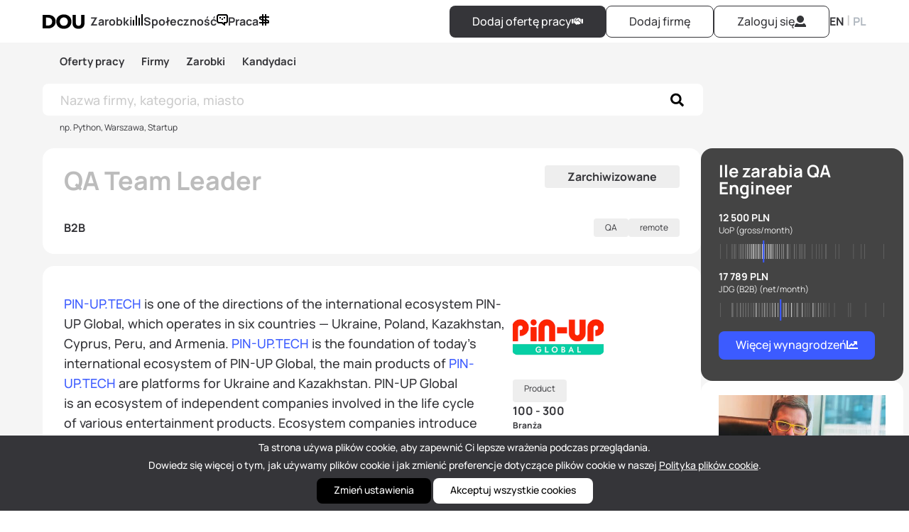

--- FILE ---
content_type: text/html; charset=utf-8
request_url: https://dou.eu/jobs/1722420948e3
body_size: 11059
content:
<!DOCTYPE html>
<html lang="pl">
  <head>
    <title>QA Team Leader │ DOU</title>

  <meta name="description" content="PIN-UP.TECH is one of the directions of the international ecosystem PIN-UP Global, which operates in six countries — Ukraine, Poland, Kaz..." />

<meta charset="utf-8" />
<meta name="viewport" content="width=device-width,initial-scale=1">
<meta name="csrf-param" content="authenticity_token" />
<meta name="csrf-token" content="zdaCiaB5F30cSimqbYkXLgrtX_oAfVoTSNsKERidhh5qBe1jLIvM82pETyzI3CMrlAZgFEB9-Y7QW4Cma5-erw" />


  <!-- Google Tag Manager -->
  <script>(function(w,d,s,l,i){w[l]=w[l]||[];w[l].push({'gtm.start':
          new Date().getTime(),event:'gtm.js'});var f=d.getElementsByTagName(s)[0],
      j=d.createElement(s),dl=l!='dataLayer'?'&l='+l:'';j.async=true;j.src=
      'https://www.googletagmanager.com/gtm.js?id='+i+dl;f.parentNode.insertBefore(j,f);
  })(window,document,'script','dataLayer','GTM-TKVXPTH');</script>
  <!-- End Google Tag Manager -->


<!-- JS ahrefs analytics -->
<script src="https://analytics.ahrefs.com/analytics.js" data-key="C60raFQRgiY1pDF8oxHKDQ" async></script>

<!-- JS cookies library -->
<script src="https://cdnjs.cloudflare.com/ajax/libs/js-cookie/3.0.5/js.cookie.min.js" async></script>

<script type="importmap" data-turbo-track="reload">{
  "imports": {
    "application": "https://dou.eu/assets/application-99d0be07e7ee6c6f4a605936c9b44148dcb5cf19555a7c6aef5a9a5d11081787.js",
    "@hotwired/turbo-rails": "https://dou.eu/assets/turbo.min-a4238c28b04b2432b8c6f1174d3d9c4a8bb796fd9380ef495c22f72d19c71c7d.js",
    "@hotwired/stimulus": "https://dou.eu/assets/stimulus.min-665354d402c32fba245f2ab1bd13674ebcb9686b8814d49854f44f75e1696073.js",
    "@hotwired/stimulus-loading": "https://dou.eu/assets/stimulus-loading-3576ce92b149ad5d6959438c6f291e2426c86df3b874c525b30faad51b0d96b3.js",
    "stimulus-read-more": "https://ga.jspm.io/npm:stimulus-read-more@3.0.0/dist/stimulus-read-more.es.js",
    "stimulus-clipboard": "https://ga.jspm.io/npm:stimulus-clipboard@3.3.0/dist/stimulus-clipboard.mjs",
    "chartkick": "https://ga.jspm.io/npm:chartkick@5.0.1/dist/chartkick.esm.js",
    "Chart": "https://dou.eu/assets/Chart.bundle-f9da773cb982870fc03e616b7bcbfcc56462d3b0188cd9e441f8d8398c7e9482.js",
    "@editorjs/editorjs": "https://ga.jspm.io/npm:@editorjs/editorjs@2.30.7/dist/editorjs.mjs",
    "@editorjs/header": "https://ga.jspm.io/npm:@editorjs/header@2.8.8/dist/header.mjs",
    "@editorjs/code": "https://ga.jspm.io/npm:@editorjs/code@2.9.3/dist/code.mjs",
    "@editorjs/list": "https://ga.jspm.io/npm:@editorjs/list@2.0.2/dist/editorjs-list.mjs",
    "@editorjs/quote": "https://ga.jspm.io/npm:@editorjs/quote@2.7.6/dist/quote.mjs",
    "@editorjs/raw": "https://ga.jspm.io/npm:@editorjs/raw@2.5.1/dist/raw.mjs",
    "@editorjs/image": "https://ga.jspm.io/npm:@editorjs/image@2.10.1/dist/image.mjs",
    "@editorjs/inline-code": "https://ga.jspm.io/npm:@editorjs/inline-code@1.5.1/dist/inline-code.mjs",
    "editorjs-paragraph-with-alignment": "https://ga.jspm.io/npm:editorjs-paragraph-with-alignment@3.0.0/dist/bundle.js",
    "@yaireo/tagify": "https://ga.jspm.io/npm:@yaireo/tagify@4.17.9/dist/tagify.min.js",
    "@yaireo/dragsort": "https://ga.jspm.io/npm:@yaireo/dragsort@1.3.1/dist/dragsort.js",
    "bugsnag": "https://ga.jspm.io/npm:bugsnag@2.4.3/lib/bugsnag.js",
    "@bugsnag/browser-performance": "https://ga.jspm.io/npm:@bugsnag/browser-performance@2.2.0/dist/index.js",
    "@bugsnag/core-performance": "https://ga.jspm.io/npm:@bugsnag/core-performance@2.2.0/dist/index.js",
    "#lib/fingerprint.js": "https://ga.jspm.io/npm:@bugsnag/cuid@3.0.2/lib/fingerprint.browser.js",
    "@bugsnag/cuid": "https://ga.jspm.io/npm:@bugsnag/cuid@3.0.2/index.js",
    "@bugsnag/delivery-fetch-performance": "https://ga.jspm.io/npm:@bugsnag/delivery-fetch-performance@2.2.0/dist/delivery.js",
    "@bugsnag/request-tracker-performance": "https://ga.jspm.io/npm:@bugsnag/request-tracker-performance@2.2.0/dist/index.js",
    "@bugsnag/js": "https://ga.jspm.io/npm:@bugsnag/js@7.22.4/browser/notifier.js",
    "@bugsnag/browser": "https://ga.jspm.io/npm:@bugsnag/browser@7.22.4/dist/bugsnag.js",
    "controllers/application": "https://dou.eu/assets/controllers/application-368d98631bccbf2349e0d4f8269afb3fe9625118341966de054759d96ea86c7e.js",
    "controllers/attachment_controller": "https://dou.eu/assets/controllers/attachment_controller-4465665c1ff4b15d3e125599b630653630f88bc0f72f508c7e624ce4229eec60.js",
    "controllers/autoclick_controller": "https://dou.eu/assets/controllers/autoclick_controller-d66e3085efe229185ca88794d03a8a220c6e91c7dc33680109b4d6edc5620d34.js",
    "controllers/chat_controller": "https://dou.eu/assets/controllers/chat_controller-e62c268ccb0798fd478c80d01da2c2bbcb96acd9f1f7caab221c4203a516e049.js",
    "controllers/checkout_controller": "https://dou.eu/assets/controllers/checkout_controller-55c6e60e8fcc1c534dded58c929fb3d25fdc697ad0d3e6ec1e6458f756cb21ad.js",
    "controllers/checkout_meetup_controller": "https://dou.eu/assets/controllers/checkout_meetup_controller-e68a58a7133b0e00142dcd316d66b386957f39fc7409b31f06b1c6170b1a7db9.js",
    "controllers/comments_controller": "https://dou.eu/assets/controllers/comments_controller-de81547651944665a9f43199484dd585b543c33b8489f496eb6da971d1e8d178.js",
    "controllers/community_controller": "https://dou.eu/assets/controllers/community_controller-6e1bba70472900ac1c7d7a0cb3bfbdd730681da017e8f5b8f271c8a680cea495.js",
    "controllers/disabled_toggle_controller": "https://dou.eu/assets/controllers/disabled_toggle_controller-1a4f5131415e9d18e67bb47f135c01ad8ed7cc6df5f267571c68c4443498c5bb.js",
    "controllers/editor_controller": "https://dou.eu/assets/controllers/editor_controller-6f983be0f2f92cbac41e00a2a7b0e7672019e284b5ab124fce2b8d6d8a873b5b.js",
    "controllers/flash_controller": "https://dou.eu/assets/controllers/flash_controller-77e73b3345abcc6f7b17fbe7a9e702f0e0d4b568bc3c2ff8c2ff9c6f87f5808a.js",
    "controllers/hello_controller": "https://dou.eu/assets/controllers/hello_controller-549135e8e7c683a538c3d6d517339ba470fcfb79d62f738a0a089ba41851a554.js",
    "controllers": "https://dou.eu/assets/controllers/index-922973a488c913159499ed4b42da4866decd040800f0086389249365fea44698.js",
    "controllers/job_applications_controller": "https://dou.eu/assets/controllers/job_applications_controller-3e19b1e6f3a188d1d763af611ae2e23a103bdfc7350f750541db02551b1c514c.js",
    "controllers/jobs_controller": "https://dou.eu/assets/controllers/jobs_controller-cdb309249510f4c3b613350e68e1a26f8b03aaf0202ae50601626b6884ad4b66.js",
    "controllers/messages_controller": "https://dou.eu/assets/controllers/messages_controller-d6e0c08386461a792f72b88eb6afa86ebdb8650b23a558a667aa1ba20c1856fa.js",
    "controllers/navigation_controller": "https://dou.eu/assets/controllers/navigation_controller-ad5ca8a1d72dde2c95c370d38b135f6bb600c9f9fc7561207a101d9dd358b201.js",
    "controllers/onboarding_modal_controller": "https://dou.eu/assets/controllers/onboarding_modal_controller-ca09c3aa8dfcd2e2376336eb7b0fef1574904500a03cd8302df0a4ea96feb278.js",
    "controllers/open_to_work_users_controller": "https://dou.eu/assets/controllers/open_to_work_users_controller-4ccf81193e36f1689f57d2b6edcb2c07f98078c9aa78c275d31be49f731e545b.js",
    "controllers/open_to_work_users_modal_controller": "https://dou.eu/assets/controllers/open_to_work_users_modal_controller-b48a7e4afa58a48c367900605de6d05b01fefd70651c86055cb7edad8fe36026.js",
    "controllers/preview_image_controller": "https://dou.eu/assets/controllers/preview_image_controller-0e0b54e94f4eba9fdbc1e38a562e31fdcdfb4086ac46fb056cae98d4bc62972c.js",
    "controllers/progress_bar_controller": "https://dou.eu/assets/controllers/progress_bar_controller-934aa2ecc297db90871651fcfcac70428319e797d7e8dbaa58c1660800ce5126.js",
    "controllers/reset_form_controller": "https://dou.eu/assets/controllers/reset_form_controller-6165e867fc9b440cd0eb9bfd27559f41bcd0cc55f1d1c02c59a1dce37080d48e.js",
    "controllers/richtext_controller": "https://dou.eu/assets/controllers/richtext_controller-58b7f4fe36f2717c81f1f13e37a7b9925c967436ac6b77ce1e0debd175a38a5a.js",
    "controllers/scroll_controller": "https://dou.eu/assets/controllers/scroll_controller-477b8d689a96d8931851423c7c854abc263ccccdc682bb6daa98bd5c04c69479.js",
    "controllers/slider_controller": "https://dou.eu/assets/controllers/slider_controller-422b0bd03087eb7498b278d320d69730d121afd35057f8b8da0117b8e57c38da.js",
    "controllers/star_rating_controller": "https://dou.eu/assets/controllers/star_rating_controller-c62679752627b9d3855f32da4f61df08cd67759c185b6cca03d983b1b2763900.js",
    "controllers/tagify_category_controller": "https://dou.eu/assets/controllers/tagify_category_controller-9c333af976c42f3a02490d89a0859865558d22579ae9804d02179efc14908969.js",
    "controllers/tagify_companies_controller": "https://dou.eu/assets/controllers/tagify_companies_controller-840e9d30fc2767a8c731e7af38144dc1d6645cb49f715f603e758ca456243679.js",
    "controllers/tagify_company_controller": "https://dou.eu/assets/controllers/tagify_company_controller-674a74a7402883520566f789b4d4bea095a89d360ca61adc54c7c9ad80f3e8a2.js",
    "controllers/tagify_controller": "https://dou.eu/assets/controllers/tagify_controller-086bfa341104a5ae36a660425ac9499b5e08bf5504b093950f5cc2165c52c2a2.js",
    "controllers/tagify_job_controller": "https://dou.eu/assets/controllers/tagify_job_controller-efc542e8502952d141ffac4045992ac2d561f5ab80b3c5a95cc42072ef30734c.js",
    "controllers/tagify_profile_controller": "https://dou.eu/assets/controllers/tagify_profile_controller-34dc8ac7510b1106d473198236e21ac6d12e54f4399fbba06100a0fff3e0420c.js",
    "controllers/visibility_controller": "https://dou.eu/assets/controllers/visibility_controller-442918603cf5290d2b30eebb7937b188b3c582a5ad230d088f2a886bc61d0c67.js",
    "custom/$": "https://dou.eu/assets/custom/$-004b8c852e3705577f0126b42b412aad74a3af86e00593aa9a0b996332fc4ec4.js",
    "custom/actions": "https://dou.eu/assets/custom/actions-79ddad72b9a4af059f3ca512a67639ef38ffce9943cffd2a8c4a9a8392021ff9.js",
    "custom/cookies_bar": "https://dou.eu/assets/custom/cookies_bar-6f0e02587b733212998da7e9f962cc5cead1be476c9bbeb424f0c2e03961e723.js",
    "custom/flash": "https://dou.eu/assets/custom/flash-f6534b08072484cd92f18d163f749c0d10d6a3774a636605a0f4a6d87163f34f.js",
    "custom/homepage-salary-widget": "https://dou.eu/assets/custom/homepage-salary-widget-28fbfbdd4a9bb1be118dc4e9f7dd7a148218a9168b70aceced62308ace34db28.js",
    "custom/post_charst/2403-hires": "https://dou.eu/assets/custom/post_charst/2403-hires-d672edc874c099d79705e552235d17d936bb95cb9c5b11b80e71ef30d5e61bb5.js",
    "custom/post_charst/dch-salary-companies": "https://dou.eu/assets/custom/post_charst/dch-salary-companies-27134ad3322bd0509c85ae7c39b6d6eff30f5ef707018d038f369c7014b1791f.js",
    "custom/post_charst/dch-salary-epam": "https://dou.eu/assets/custom/post_charst/dch-salary-epam-4e87941651cb43cfb75863fc95be08735d9e97232e1e60ace77c64dcd9f53fdb.js",
    "custom/post_charst/ua-companies": "https://dou.eu/assets/custom/post_charst/ua-companies-3771aecdf027f7e2d86192c3babf0450c2e2014c8d6fd1869ff055ef2a1aeb07.js",
    "custom/salaries-dashboard": "https://dou.eu/assets/custom/salaries-dashboard-24f9a3171ba7ed1d9040738d7bf7334b777697a8c5278ffaf0b74e63f3bbd127.js",
    "custom/scroll_to_position": "https://dou.eu/assets/custom/scroll_to_position-46a755dd41230be4af35389106aa1387ad36bd718a2d95300deaa31f8b562025.js",
    "custom/sticky_job": "https://dou.eu/assets/custom/sticky_job-6f262ebba62e938826eca4223ce19b47391296cb2251bf837303fe24e03b2f14.js",
    "custom/top_banner": "https://dou.eu/assets/custom/top_banner-b4964d68f4d2e140d1c936ae7f15c504c7e37e2a1a654b4cd0d69ca56e86cb46.js"
  }
}</script>
<link rel="modulepreload" href="https://dou.eu/assets/application-99d0be07e7ee6c6f4a605936c9b44148dcb5cf19555a7c6aef5a9a5d11081787.js">
<link rel="modulepreload" href="https://dou.eu/assets/turbo.min-a4238c28b04b2432b8c6f1174d3d9c4a8bb796fd9380ef495c22f72d19c71c7d.js">
<link rel="modulepreload" href="https://dou.eu/assets/stimulus.min-665354d402c32fba245f2ab1bd13674ebcb9686b8814d49854f44f75e1696073.js">
<link rel="modulepreload" href="https://dou.eu/assets/stimulus-loading-3576ce92b149ad5d6959438c6f291e2426c86df3b874c525b30faad51b0d96b3.js">
<script src="https://dou.eu/assets/es-module-shims.min-adfede51f161b4ea6f2317fc682b397adaadc8e9111a8bf7eccc130410af69d4.js" async="async" data-turbo-track="reload"></script>
<script type="module">import "application"</script>

<!-- For custom header tags -->


  <!-- Google index canonical url -->
  <link rel="canonical" href="https://dou.eu/jobs/1722420948e3" />

  <!-- Bugsnag start-->
  <script type="module">
    import BugsnagPerformance from '@bugsnag/browser-performance'
    BugsnagPerformance.start({
      apiKey: '3150df249fc28c8e123fc6b7918af8f9',
      releaseStage: 'production',
    })
  </script>
  <!-- Bugsnag end -->






<link rel="alternate" type="application/rss+xml" title="RSS" href="https://dou.eu/feed" />
<link rel="alternate" type="application/rss+xml" title="RSS" href="https://dou.eu/community/news" />

<link rel="apple-touch-icon" sizes="180x180" href="/apple-touch-icon.png">
<link rel="icon" type="image/png" sizes="32x32" href="/favicon-32x32.png">
<link rel="icon" type="image/png" sizes="16x16" href="/favicon-16x16.png">
<link rel="manifest" href="/site.webmanifest">
<link rel="mask-icon" href="/safari-pinned-tab.svg">
<!-- Facebook Open Graph data -->
<meta property="og:title" content="QA Team Leader │ DOU" />
<meta property="og:type" content="website" />
<meta property="og:url" content="https://dou.eu/jobs/1722420948e3" />
<meta property="og:image" content="https://img.dou.eu/47odps4yaqhnormxo18lr0u2kvmo" />
<meta property="og:image:secure_url" content="https://img.dou.eu/47odps4yaqhnormxo18lr0u2kvmo" />
<meta property="og:description" content="PIN-UP.TECH is one of the directions of the international ecosystem PIN-UP Global, which operates in six countries — Ukraine, Poland, Kaz..." />
<meta property="og:site_name" content="DOU" />
<meta property="fb:app_id" content="1129525334268475"/>
<!-- Twitter Card data -->
<meta name="twitter:card" content="summary_large_image">
<meta name="twitter:site" content="@dou_polska">
<meta name="twitter:title" content="QA Team Leader │ DOU">
<meta name="twitter:description" content="PIN-UP.TECH is one of the directions of the international ecosystem PIN-UP Global, which operates in six countries — Ukraine, Poland, Kaz...">
<meta name="twitter:creator" content="@dou_polska">
<meta name="twitter:image:src" content="https://img.dou.eu/47odps4yaqhnormxo18lr0u2kvmo">


    <link rel="stylesheet" href="https://dou.eu/assets/application-fe6c8b6f4a7c24c38ae1d45a510c49f47e95d1a0bc6502e1898ccd5f251a14c4.css" data-turbo-track="reload" />

    <script type="text/javascript" src="https://d3js.org/d3.v7.min.js"></script>
  </head>

  <body>
    <div class="wrapper test-class">
      
      <div class="nav-wrapper" data-controller="navigation">

  <nav class="default">
    <div class="nav-group">
      <a id="nav-logo" href="/"><img alt="DOU logo" width="59" height="25" src="https://dou.eu/assets/dou-logo_67x23-0202156d07877e3770b5eeecb0ae7f4af5dcd4c9e9e27c3767e534d1a0587724.svg" /></a>

      <a class="mobile-hide new_link bold link_with_icon " data-turbo="false" href="/salaries">
        Zarobki <span class="new_icon dou-icon-stats"></span>
</a>
      <a class="mobile-hide new_link bold link_with_icon " data-turbo="false" href="/community">
        Społeczność <span class="new_icon dou-icon-comment-menu"></span>
</a>
      <a class="mobile-hide new_link bold link_with_icon " data-turbo="false" href="/jobs">
        Praca <span class="new_icon dou-icon-money"></span>
</a>    </div>

    <div class="nav_btn hamburger first-nav-item" data-action="click->navigation#mobileMenuToggle" rel="nofollow"><img width="18" height="16" alt="menu" src="https://dou.eu/assets/hamburger-light-732ad15d90a0d8269ffb81db3ee7fe1c7c53c6e6e4920193ba4fee061dcd5aba.svg" /></div>
    <div id="nav-manage" class="nav-group">
    </div>

    <div class="nav-group">
      <div id="nav-user" class="flexbox">

          <a class="mobile-hide new_button large black" data-turbo="false" rel="nofollow" href="/jobs/add">
            Dodaj ofertę pracy
            <img alt="handshake" width="16" height="16" class="btn-icon" src="https://dou.eu/assets/handshake-96f60060a0364aabec6fff91f989c3f920d2d22a457e4155ac32f016f96ce5a9.svg" />
</a>          <a class="mobile-hide new_button large outline-light" data-turbo="false" rel="nofollow" href="/companies/new">
            Dodaj firmę
</a>

          <a class="desktop-hide new_link bold" rel="nofollow" href="/users/sign_in">
            <img width="16" height="16" alt="user-icon" class="btn-icon" src="https://dou.eu/assets/user-13fa870840b2537d08a4f433873dc5f2945042d0638e193e559b966068b0918e.svg" />
</a>
          <a class="mobile-hide new_button large outline-light" rel="nofollow" href="/users/sign_in">
            Zaloguj się
            <img width="16" height="16" alt="user-icon" class="btn-icon" src="https://dou.eu/assets/user-13fa870840b2537d08a4f433873dc5f2945042d0638e193e559b966068b0918e.svg" />
</a>      </div>
      <div id="nav-locale" class="mobile-hide">
        <a class="new_link bold " data-turbo="false" href="/en/jobs/1722420948e3">EN</a> | <a class="new_link bold active" data-turbo="false" href="/pl/jobs/1722420948e3">PL</a>
      </div>
    </div>
  </nav>

  <div class="hidden" data-navigation-target="profileMenu">


  </div>


  <div class="hidden" data-navigation-target="mobileMenu">
    <div class="mobile-menu-wrapper mobile-menu">
      <div class="menu-close-btn" data-action="click->navigation#mobileMenuToggle">
        <img width="16" height="16" alt="close-icon" class="new_icon" src="https://dou.eu/assets/cross-6e1de5149314dc221d56f543f7097452a66b5070e43ff202ce1587ab57280833.svg" />
      </div>

      <div class="profile-menu-block">
      </div>

      <div class="profile-menu-block">
        <a class="new_link bold link_with_icon " data-turbo="false" href="/salaries">
          Zarobki <span class="new_icon dou-icon-stats"></span>
</a>
        <a class="new_link bold link_with_icon " data-turbo="false" href="/community">
          Społeczność <span class="new_icon dou-icon-comment-menu"></span>
</a>
        <a class="new_link bold link_with_icon " data-turbo="false" href="/jobs">
          Praca <span class="new_icon dou-icon-money"></span>
</a>      </div>

      <div class="menu-buttons">


          <a class="new_button normal black" data-turbo="false" rel="nofollow" href="/jobs/add">
            Dodaj ofertę pracy
            <img alt="handshake" width="16" height="16" class="btn-icon" src="https://dou.eu/assets/handshake-96f60060a0364aabec6fff91f989c3f920d2d22a457e4155ac32f016f96ce5a9.svg" />
</a>          <a class="new_button normal outline-light" data-turbo="false" rel="nofollow" href="/companies/new">
            Dodaj firmę
</a>
        <div id="nav-locale">
          <a class="new_link bold " data-turbo="false" href="/en/jobs/1722420948e3">EN</a> | <a class="new_link bold active" data-turbo="false" href="/pl/jobs/1722420948e3">PL</a>
        </div>
      </div>
    </div>
  </div>

</div>


      
<div class="jobs">
  <div class="jobs__nav">
  <div class="jobs__header">
    <a class="jobs__header__item link_with_icon " href="/jobs">Oferty pracy</a>
    <a class="jobs__header__item link_with_icon " href="/companies">Firmy</a>
    <a class="jobs__header__item" href="/salaries/companies?from=jobs">Zarobki</a>
    <a class="jobs__header__item" href="/open-to-work?from=jobs">Kandydaci</a>

  </div>

    <div class="jobs__search">
      <form data-turbo-frame="jobs_listing" data-turbo-action="replace" action="/jobs" accept-charset="UTF-8" method="get">
        <input class="form-control" placeholder="Nazwa firmy, kategoria, miasto" type="text" name="search" id="search" />
        <button name="button" type="submit" class="nav_btn transparent interface_text nohover"><img width="18" height="20" alt="search-icon" src="https://dou.eu/assets/search-62570f435db981b5aa7329030381f60d4b70003d297ce5bbf6b9b18508db8a1f.svg" /></button>
</form>    </div>
    <div class="search-filter">
      <div class="search-filter__item">
        <div class="search__hint">np. Python, Warszawa, Startup</div>
      </div>
      <div class="search-filter__item">
      </div>
    </div>
</div>


  <div class="jobs--wrapper">
    <div class="jobs--container">
      <div id="flash-messages" data-controller="flash">
</div>


      <div class="company-card" id="job-header">
        <div class="company--header">
          <div class="company--header__item">
            <h1 class="job--title grey-color">QA Team Leader</h1>
            <div class="company--sub-title">
            </div>

          </div>

            <div class="card__btn apply ">Zarchiwizowane</div>
        </div>

        <div class="job--details">
          <div class="flex__row--wrapper">

              <div class="job--details--item job--cities">
                
                
                  B2B
              </div>
          </div>

          <div class="flex__row--wrapper">
            <div class="card__btn fit-content">QA</div>

              <div class="card__btn fit-content">remote</div>

          </div>
        </div>
      </div>

      <div class="company-card description">
        <div class="details__empty"></div>

        <div class="jobs--company-about flex-column">
          <div class="company__block">

          <div class="company--description job">
            <div class="trix-content ce-content"><p class="ce-paragraph ce-paragraph--left"><a target='_blank' href="http://pin-up.tech/">PIN-UP.TECH</a>&nbsp;is&nbsp;one of&nbsp;the directions of&nbsp;the international ecosystem PIN-UP Global, which operates in&nbsp;six countries&nbsp;— Ukraine, Poland, Kazakhstan, Cyprus, Peru, and Armenia.&nbsp;<a target='_blank' href="http://pin-up.tech/">PIN-UP.TECH</a>&nbsp;is&nbsp;the foundation of&nbsp;today’s international ecosystem of&nbsp;PIN-UP Global, the main products of&nbsp;<a target='_blank' href="http://pin-up.tech/">PIN-UP.TECH</a>&nbsp;are platforms for Ukraine and Kazakhstan. PIN-UP Global is&nbsp;an&nbsp;ecosystem of&nbsp;independent companies involved in&nbsp;the life cycle of&nbsp;various entertainment products. Ecosystem companies introduce innovative technologies, non-standard solutions for the development and scaling of&nbsp;products and services.</p><p class="ce-paragraph ce-paragraph--left">We are looking for a <b>QA Team Leader</b> to join our team.</p><h2 class="ce-header">Requirements:</h2><p class="ce-paragraph ce-paragraph--left">•&nbsp;Ability to independently solve problems, initiate necessary procedures, and accompany tasks to completion;</p><p class="ce-paragraph ce-paragraph--left">•&nbsp;Experience in using testing documentation and understanding its purpose and when it is used;</p><p class="ce-paragraph ce-paragraph--left">•&nbsp;At least 5 years of experience in QA;</p><p class="ce-paragraph ce-paragraph--left">•&nbsp;Experience in conducting interviews;</p><p class="ce-paragraph ce-paragraph--left">•&nbsp;Desire to expand hard/soft skills (at minimum, with the Responsibilities list);</p><p class="ce-paragraph ce-paragraph--left">•&nbsp;Clear understanding of when and which type of testing is applied;</p><p class="ce-paragraph ce-paragraph--left">•&nbsp;Knowledge of business priorities and needs;</p><p class="ce-paragraph ce-paragraph--left">•&nbsp;Manager experience in test planning, task delegation, and team workload tracking.</p><br><p class="ce-paragraph ce-paragraph--left"><b>Will be plus:</b></p><p class="ce-paragraph ce-paragraph--left">•&nbsp;Knowledge of at least one programming language;</p><p class="ce-paragraph ce-paragraph--left">•&nbsp;Experience conducting one-on-one meetings and analyzing their results;</p><p class="ce-paragraph ce-paragraph--left">•&nbsp;Understanding of how automation testing is built, its architecture, and approaches;</p><p class="ce-paragraph ce-paragraph--left">•&nbsp;Experience implementing quality metrics for testing.</p><br><h2 class="ce-header">Responsibilities:</h2><p class="ce-paragraph ce-paragraph--left">•&nbsp;Full understanding of the project's architecture and the peculiarities of testing/interacting with each component;</p><p class="ce-paragraph ce-paragraph--left">•&nbsp;Implementing the company's testing policies on the project;</p><p class="ce-paragraph ce-paragraph--left">•&nbsp;Hiring new employees, providing training and mentoring, creating individual development plans;</p><p class="ce-paragraph ce-paragraph--left">•&nbsp;Responsibility for the quality of the delivered artifact to the end consumer, making decisions of deployment to production;</p><p class="ce-paragraph ce-paragraph--left">•&nbsp;Implementing all necessary testing activities on the project (types of testing, testing approaches, etc);</p><p class="ce-paragraph ce-paragraph--left">•&nbsp;Participating in the requirements grooming process before their implementation, ensuring that all participants understand them equally;</p><p class="ce-paragraph ce-paragraph--left">•&nbsp;Managing the testing team regarding workload, task delegation, and task verification;</p><p class="ce-paragraph ce-paragraph--left">•&nbsp;Organizing the process of functional coverage and support with automated tests;</p><p class="ce-paragraph ce-paragraph--left">•&nbsp;Creating all necessary testing documentation (test cases, checklists, test runs, milestones, test plans, testing strategy);</p><p class="ce-paragraph ce-paragraph--left">•&nbsp;Manual testing of new web features, regression, and bug reporting;</p><p class="ce-paragraph ce-paragraph--left">•&nbsp;Writing test cases, and status reports;</p><p class="ce-paragraph ce-paragraph--left">•&nbsp;Updating documentation based on received requirements.</p><br><p class="ce-paragraph ce-paragraph--left"><b>Technical Stack: </b>Postman, Swagger, Grafana, GitLab, MongoDB, REST API, gRPC, JSON, HTTP, HTML+CSS, Jira, Confluence, TestRail, Slack, Browser DevTools, BrowserStack.</p><br><h2 class="ce-header">Our benefits to&nbsp;you:</h2><p class="ce-paragraph ce-paragraph--left">🍀An exciting and challenging job in&nbsp;a&nbsp;fast-growing product ecosystem, the opportunity to&nbsp;be&nbsp;part of&nbsp;a&nbsp;multicultural team of&nbsp;top professionals in&nbsp;Development, Engineering and Architecture, Management, Operations, Marketing, etc;</p><p class="ce-paragraph ce-paragraph--left">🤝Great working atmosphere with passionate&nbsp;IT experts and leaders, sharing a&nbsp;friendly culture and a&nbsp;success-driven mindset is&nbsp;guaranteed;</p><p class="ce-paragraph ce-paragraph--left">📍Beautiful offices in&nbsp;Kyiv, Warsaw, Limassol, Almaty, Yerevan&nbsp;— work with comfort and enjoy the opportunity to&nbsp;build a&nbsp;network of&nbsp;connections with&nbsp;IT professionals day by&nbsp;day;</p><p class="ce-paragraph ce-paragraph--left">🧑‍💻Laptop &amp;&nbsp;all necessary equipment for work according to&nbsp;the ecosystem standards;</p><p class="ce-paragraph ce-paragraph--left">🏖Paid vacations, personal events days, days off;</p><p class="ce-paragraph ce-paragraph--left">🫖Paid sick leave;</p><p class="ce-paragraph ce-paragraph--left">👨‍⚕Medical insurance;</p><p class="ce-paragraph ce-paragraph--left">💵Referral program&nbsp;— enjoy cooperation with your colleagues and get the bonus;</p><p class="ce-paragraph ce-paragraph--left">📚Educational support by&nbsp;our L&amp;D&nbsp;team: internal and external trainings and conferences, courses on&nbsp;Udemy;</p><p class="ce-paragraph ce-paragraph--left">🗣Free internal English courses;</p><p class="ce-paragraph ce-paragraph--left">🤸‍♀Sport benefit;</p><p class="ce-paragraph ce-paragraph--left">🦄Multiple internal activities: online platform with newsletters, quests, gamification and presents for collecting bonuses, PIN-UP talks club for movie and books lovers, board games cozy evenings, special office days dedicated to&nbsp;holidays, etc;</p><p class="ce-paragraph ce-paragraph--left">🎳Company events, team buildings.</p></div>
          </div>
          </div>

          <div class="company--details">
              <div class="company__img">
                <img class="avatar" alt="PIN-UP Global" width="128" height="128" loading="lazy" src="https://img.dou.eu/0n389dp5fyvhlom5aw43o69a8fc4" />
              </div>

              <div class="card__btn">
                Product
              </div>

              <div>
                100 - 300
                <i class="fa-solid fa-user"></i>
              </div>

              <div>
                <h5>Branża</h5>
                Gambling
              </div>

              <div>
                <h5>Założona</h5>
                2016
              </div>

            <div>
              <a class="about--link" href="/companies/pin-up-global">
                O PIN-UP Global
                <span><i class="fas fa-building dou-icon"></i></span>
</a>            </div>

            <div>
              <a class="about--link" href="/companies/pin-up-global/jobs">
                Inne oferty pracy
                <span><i class="fa-solid fa-suitcase dou-icon"></i></span>
</a>            </div>
          </div>

        </div>
      </div>
    </div>

    <div class="jobs--sidebar">
  <div id="sidebar-salary-widget">
  <h3>Ile zarabia QA Engineer</h3>
  <div class="chart">
    <div class="stripchart">
      <div class="salary">12 500 PLN</div>
      <div class="name">UoP <span>(gross/month)</span></div>

      <img alt="salary-distribution-1" src="https://dou.eu/assets/widget-dev1-dae6af4ac532f5060cb42e91f4f76e67adc8efaa2deb593c5f0ad00b6e51a501.png" />
    </div>

    <div class="stripchart">
      <div class="salary">17 789 PLN</div>
      <div class="name">JDG (B2B) <span>(net/month)</span></div>

      <img alt="salary-distribution-2" src="https://dou.eu/assets/widget-dev2-bfa29dbe6114cceb84f8db12ffad68cd4aeda1936b244eb3d8f0a983d4ee6aa3.png" />
    </div>
  </div>

  <a class="new_button normal blue" data-turbo="false" href="/salaries">
    Więcej wynagrodzeń
    <img alt="chart" class="btn-icon" width="16" height="16" src="https://dou.eu/assets/chart-line-40d520bf8d32a79d9bd1b9bd22a3d538c5c20da5e2d27f9b1a0b3e5979a01d8c.svg" />
</a></div>


  
  <div class="sidebar-highlighted-post card-white">
      <div class="publication">
          <a href="/community/posts/euvic-group-about-buying-ukr-companies?from=pw">
            <img alt="Dlaczego polska grupa Euvic inwestuje w ukraińskie firmy? Wywiad z wiceprezesem Łukaszem Czarneckim" loading="lazy" src="https://img.dou.eu/6lp8yyambecwl7hsp9dm7601d64w" />
</a>
        <div class="post-title">
          <a class="bold link_black" href="/community/posts/euvic-group-about-buying-ukr-companies?from=pw">Dlaczego polska grupa Euvic inwestuje w ukraińskie firmy? Wywiad z wiceprezesem Łukaszem Czarneckim</a>
        </div>
        <div class="post-footer">
          <ul class="hashtags">
            <li><a class="text small grey" href="/community/dou?from=pw">DOU</a></li>
          </ul>
          <div class="post-published">Cze 6</div>
        </div>
      </div>
      <div class="publication">
          <a href="/community/posts/top-5-books-about-javascript?from=pw">
            <img alt="Top 5 najlepszych książek o JavaScript" loading="lazy" src="https://dou.eu/rails/active_storage/disk/[base64]--fcb0f4c7424ed3515c4babc251a1b7628f06d974/js-books-cover.jpg" />
</a>
        <div class="post-title">
          <a class="bold link_black" href="/community/posts/top-5-books-about-javascript?from=pw">Top 5 najlepszych książek o JavaScript</a>
        </div>
        <div class="post-footer">
          <ul class="hashtags">
            <li><a class="text small grey" href="/community/frontend?from=pw">Frontend</a></li>
          </ul>
          <div class="post-published">Sty 3, 2023</div>
        </div>
      </div>
      <div class="publication">
          <a href="/community/posts/aws-global-outage-recovery-amazon-25?from=pw">
            <img alt="Amazon AWS wraca do działania po globalnej awarii" loading="lazy" src="https://img.dou.eu/3yrx0bjr7mpk03x0boyek6il049e" />
</a>
        <div class="post-title">
          <a class="bold link_black" href="/community/posts/aws-global-outage-recovery-amazon-25?from=pw">Amazon AWS wraca do działania po globalnej awarii</a>
        </div>
        <div class="post-footer">
          <ul class="hashtags">
            <li><a class="text small grey" href="/community/newsy?from=pw">Newsy</a></li>
          </ul>
          <div class="post-published">Paz 21</div>
        </div>
      </div>
      <div class="publication">
          <a href="/community/posts/carmack-left-meta?from=pw">
            <img alt="John Carmack odchodzi z Meta. „Zmęczyłem się walką”" loading="lazy" src="https://dou.eu/rails/active_storage/disk/[base64]/carmack-leave-meta.png" />
</a>
        <div class="post-title">
          <a class="bold link_black" href="/community/posts/carmack-left-meta?from=pw">John Carmack odchodzi z Meta. „Zmęczyłem się walką”</a>
        </div>
        <div class="post-footer">
          <ul class="hashtags">
            <li><a class="text small grey" href="/community/newsy?from=pw">Newsy</a></li>
          </ul>
          <div class="post-published">Gru 17, 2022</div>
        </div>
      </div>
  </div>

</div>

  </div>
</div>


      <footer class="full-width flexbox">
  <copiright class="text small"><a href="https://dou.eu" class="link_black bold">DOU</a> — Polish Tech Community © 2026 </copiright>
  <div class="flexbox">
    <ul class="flexbox text-links">
      <li><a class="link_black text small" href="/cdn-cgi/l/email-protection#1179747d7d7e51757e643f7464"><span class="__cf_email__" data-cfemail="8de5e8e1e1e2cde9e2f8a3e8f8">[email&#160;protected]</span></a></li>
      <li><a target="_blank" class="link_black text small" href="/privacy-policy">Polityka prywatności</a></li>
      <li><a target="_blank" class="link_black text small" href="/term-of-use">Warunki</a></li>
      <li><a target="_blank" class="link_black text small" href="/editorial-policy">Polityka redakcyjna</a></li>
      <li><a target="_blank" class="link_black text small" href="/find-tech-jobs-anonymously">Szukaj pracy w IT anonimowo</a></li>
      <li><a target="_blank" class="link_black text small" href="/orders/pricing">Cennik</a></li>
      <li><a target="_blank" class="link_black text small" href="https://www.facebook.com/dou.eu">Facebook</a></li>
      <li><a target="_blank" class="link_black text small" href="https://twitter.com/dou_polska">Twitter</a></li>
      <li><a target="_blank" class="link_black text small" href="https://www.linkedin.com/company/dou-eu/">Linkedin</a></li>
    </ul>
  </div>
</footer>



        <div class="cookies-bar" id="cookies-bar" >
  <div class="container">

    <p>Ta strona używa plików cookie, aby zapewnić Ci lepsze wrażenia podczas przeglądania.</p>
    <p>Dowiedz się więcej o tym, jak używamy plików cookie i jak zmienić preferencje dotyczące plików cookie w naszej <a target="_blank" rel="noopener" href="/cookies-policy">Polityka plików cookie</a>.</p>

    <div class="cookies-options" id="cookies-options">
      <label for="marketing">
        <input value="marketing" type="checkbox" name="marketing" id="marketing_option" checked>
        <span>Marketing</span>
      </label>

      <label for="analytics">
        <input value="analytics" type="checkbox" name="analytics" id="analytics_option" checked>
        <span>Analytics</span>
      </label>
    </div>

    <div class="button customize-cookies" id="customize-cookies">Zmień ustawienia</div>
    <a class="button save-customize-cookies" id="save-customize-cookies" data-turbo="false" href="https://dou.eu/jobs/1722420948e3">Zapisz</a>
    <a class="button accept-cookies" href="https://dou.eu/jobs/1722420948e3">Akceptuj wszystkie cookies</a>
  </div>
</div>

<script data-cfasync="false" src="/cdn-cgi/scripts/5c5dd728/cloudflare-static/email-decode.min.js"></script><script>
    document.addEventListener("turbo:load", function(event) {
        let customizeBtn = document.getElementById("customize-cookies");
        let options = document.getElementById("cookies-options");
        let saveButton = document.getElementById("save-customize-cookies");

        if (customizeBtn) {
          customizeBtn.onclick = function () {
              saveButton.style.display = "inline-block";
              options.style.display = "block";
              customizeBtn.style.display = "none"
          }
        }
    })
</script>

    </div>
  </body>
</html>


--- FILE ---
content_type: text/plain
request_url: https://www.google-analytics.com/j/collect?v=1&_v=j102&a=2074094396&t=pageview&_s=1&dl=https%3A%2F%2Fdou.eu%2Fjobs%2F1722420948e3&ul=en-us%40posix&dt=QA%20Team%20Leader%20%E2%94%82%20DOU&sr=1280x720&vp=1280x720&_u=YEBAAEABAAAAACAAI~&jid=1851262842&gjid=2147378643&cid=1139836638.1769526934&tid=UA-252884981-1&_gid=653424775.1769526934&_r=1&_slc=1&gtm=45He61n1n81TKVXPTHv892687045za200zd892687045&gcd=13l3l3l3l1l1&dma=0&tag_exp=103116026~103200004~104527906~104528501~104684208~104684211~105391252~115938465~115938469~116185181~116185182~116491845~116682875~116992597~117041587~117223565&z=1900604606
body_size: -448
content:
2,cG-VJ8BNQYCBW

--- FILE ---
content_type: image/svg+xml
request_url: https://dou.eu/assets/chart-line-40d520bf8d32a79d9bd1b9bd22a3d538c5c20da5e2d27f9b1a0b3e5979a01d8c.svg
body_size: 29
content:
<svg width="16" height="12" viewBox="0 0 16 12" fill="none" xmlns="http://www.w3.org/2000/svg">
<path d="M15.625 10H2V0.375C2 0.28125 1.9375 0.1875 1.875 0.125C1.8125 0.0625 1.71875 0 1.625 0H0.375C0.25 0 0.15625 0.0625 0.09375 0.125C0.03125 0.1875 0 0.28125 0 0.375V11.625C0 11.75 0.03125 11.8438 0.09375 11.9062C0.15625 11.9688 0.25 12 0.375 12H15.625C15.7188 12 15.8125 11.9688 15.875 11.9062C15.9375 11.8438 16 11.75 16 11.625V10.375C16 10.2812 15.9375 10.1875 15.875 10.125C15.8125 10.0625 15.7188 10 15.625 10ZM14.25 1C14.4375 1 14.625 1.09375 14.7812 1.21875C14.9062 1.375 15 1.5625 15 1.75V5.25C15 5.46875 14.9062 5.65625 14.7812 5.78125C14.625 5.9375 14.4375 6 14.25 6C14.0312 6 13.8438 5.9375 13.7188 5.78125L12.6875 4.75L9.25 8.15625C9.1875 8.21875 9.09375 8.25 9 8.25C8.875 8.25 8.78125 8.21875 8.71875 8.15625L7 6.40625L4.4375 8.96875C4.34375 9.0625 4.25 9.09375 4.15625 9.09375C4.03125 9.09375 3.96875 9.0625 3.90625 8.96875L3 8.0625C2.9375 8 2.90625 7.90625 2.90625 7.78125C2.90625 7.6875 2.9375 7.59375 3 7.53125L6.71875 3.84375C6.78125 3.78125 6.875 3.75 7 3.75C7.09375 3.75 7.1875 3.78125 7.25 3.84375L9 5.59375L11.25 3.3125L10.2188 2.28125C10.0625 2.15625 10 1.96875 10 1.75C10 1.5625 10.0625 1.375 10.2188 1.21875C10.3438 1.09375 10.5312 1 10.75 1H14.25Z" fill="black"/>
</svg>


--- FILE ---
content_type: application/javascript
request_url: https://dou.eu/assets/application-99d0be07e7ee6c6f4a605936c9b44148dcb5cf19555a7c6aef5a9a5d11081787.js
body_size: -356
content:
// Configure your import map in config/importmap.rb. Read more: https://github.com/rails/importmap-rails
import "@hotwired/turbo-rails";
import "controllers";
import "custom/actions";
import "custom/cookies_bar";
import "custom/flash";
import "custom/top_banner";
import "custom/sticky_job";
import "custom/post_charst/2403-hires";
import "custom/post_charst/ua-companies";
import "custom/post_charst/dch-salary-epam";
import "custom/post_charst/dch-salary-companies";


--- FILE ---
content_type: application/javascript
request_url: https://dou.eu/assets/custom/cookies_bar-6f0e02587b733212998da7e9f962cc5cead1be476c9bbeb424f0c2e03961e723.js
body_size: 192
content:
class CookieBar {
  constructor() {
    this.cookiesBar = document.getElementById("cookies-bar");
  }

  init() {
    if (typeof Cookies === "undefined") {
      return;
    }

    this.addButtonBehaviors();
  }

  gaAllowed() {
    return (
      Cookies.get("analytics_cookies") === "yes" ||
      Cookies.get("analytics_cookies") === undefined
    );
  }

  gtmAllowed() {
    return (
      Cookies.get("marketing_cookies") === "yes" ||
      Cookies.get("marketing_cookies") === undefined
    );
  }

  addButtonBehaviors() {
    if (!this.cookiesBar) {
      return;
    }

    document
      .querySelector(".accept-cookies")
      .addEventListener("click", () => this.allowAllCookies());
    document
      .getElementById("save-customize-cookies")
      .addEventListener("click", () => this.saveCookiesSetting());
  }

  allowAllCookies() {
    this.approveAnalytics();
    this.approveMarketing();
    this.saveConsent();

    this.cookiesBar.classList.add("hidden");
  }

  saveCookiesSetting() {
    let analyticsOption = document.getElementById("analytics_option");
    if (analyticsOption.checked) {
      this.approveAnalytics();
    } else {
      this.declineAnalytics();
    }

    let marketingOption = document.getElementById("marketing_option");
    if (marketingOption.checked) {
      this.approveMarketing();
    } else {
      this.declineMarketing();
    }

    this.saveConsent();

    this.cookiesBar.classList.add("hidden");
  }

  saveConsent() {
    Cookies.set("cookies_consent", "yes", {
      expires: 365,
    });

    Cookies.set("necessary_cookies", "yes", {
      expires: 365,
    });
  }

  approveMarketing() {
    Cookies.set("marketing_cookies", "yes", {
      expires: 365,
    });
  }

  declineMarketing() {
    Cookies.set("marketing_cookies", "no", {
      expires: 365,
    });
  }

  approveAnalytics() {
    Cookies.set("analytics_cookies", "yes", {
      expires: 365,
    });
  }

  declineAnalytics() {
    Cookies.set("analytics_cookies", "no", {
      expires: 365,
    });
  }
}

document.addEventListener("turbo:load", function (event) {
  const cookieBar = new CookieBar();

  cookieBar.init();
});


--- FILE ---
content_type: application/javascript
request_url: https://dou.eu/assets/custom/flash-f6534b08072484cd92f18d163f749c0d10d6a3774a636605a0f4a6d87163f34f.js
body_size: -138
content:
import { $$ } from "./$";

document.addEventListener("turbo:load", () => {
  $$(".flash").forEach(initializeFlashHandler);
});
document.addEventListener("flash:load", () => {
  $$(".flash").forEach(initializeFlashHandler);
});

function initializeFlashHandler($flash) {
  const fiveSeconds = 5000;
  const { resetTimeout, stopTimeout } = setResettableTimeout(() => removeFlash($flash), fiveSeconds);

  $flash.addEventListener("mouseover", stopTimeout);
  $flash.addEventListener("mouseout", resetTimeout);
  $flash.addEventListener("click", (e) => {
    e.preventDefault();
    stopTimeout();
    removeFlash($flash);
  });
}

function removeFlash($flash) {
  $flash.classList.add("flash--closed");
}

function setResettableTimeout(callback, delay) {
  let timeout = setTimeout(callback, delay);

  function resetTimeout () {
    stopTimeout();
    timeout = setTimeout(callback, delay);
  }

  function stopTimeout() {
    clearTimeout(timeout);
  }

  return {
    resetTimeout: resetTimeout,
    stopTimeout: stopTimeout,
  }
}

document.addEventListener("turbo:before-cache", () => {
  $$(".flash").forEach($flash => $flash.remove());
});


--- FILE ---
content_type: image/svg+xml
request_url: https://dou.eu/assets/handshake-96f60060a0364aabec6fff91f989c3f920d2d22a457e4155ac32f016f96ce5a9.svg
body_size: 117
content:
<svg xmlns="http://www.w3.org/2000/svg" viewBox="0 0 640 512">
  <path d="M323.4 85.2l-96.8 78.4c-16.1 13-19.2 36.4-7 53.1c12.9 17.8 38 21.3 55.3 7.8l99.3-77.2c7-5.4 17-4.2 22.5 2.8s4.2 17-2.8 22.5l-20.9 16.2L512 316.8V128h-.7l-3.9-2.5L434.8 79c-15.3-9.8-33.2-15-51.4-15c-21.8 0-43 7.5-60 21.2zm22.8 124.4l-51.7 40.2C263 274.4 217.3 268 193.7 235.6c-22.2-30.5-16.6-73.1 12.7-96.8l83.2-67.3c-11.6-4.9-24.1-7.4-36.8-7.4C234 64 215.7 69.6 200 80l-72 48V352h28.2l91.4 83.4c19.6 17.9 49.9 16.5 67.8-3.1c5.5-6.1 9.2-13.2 11.1-20.6l17 15.6c19.5 17.9 49.9 16.6 67.8-2.9c4.5-4.9 7.8-10.6 9.9-16.5c19.4 13 45.8 10.3 62.1-7.5c17.9-19.5 16.6-49.9-2.9-67.8l-134.2-123zM96 128H0V352c0 17.7 14.3 32 32 32H64c17.7 0 32-14.3 32-32V128zM48 352c-8.8 0-16-7.2-16-16s7.2-16 16-16s16 7.2 16 16s-7.2 16-16 16zM544 128V352c0 17.7 14.3 32 32 32h32c17.7 0 32-14.3 32-32V128H544zm64 208c0 8.8-7.2 16-16 16s-16-7.2-16-16s7.2-16 16-16s16 7.2 16 16z" fill="black"/>
</svg>

--- FILE ---
content_type: application/javascript
request_url: https://dou.eu/assets/custom/top_banner-b4964d68f4d2e140d1c936ae7f15c504c7e37e2a1a654b4cd0d69ca56e86cb46.js
body_size: -218
content:
class TopBanner {
  constructor() {
    this.topBanner = document.getElementById("top-banner");
  }

  init() {
    this.addButtonBehaviors();
  }

  addButtonBehaviors() {
    if (!this.topBanner) {
      return;
    }

    this.topBanner
      .querySelector("#top-banner-close")
      .addEventListener("click", () => this.closeBanner());
  }

  closeBanner() {
    Cookies.set("close_banner", "yes", {
      expires: 1,
    });
    // console.log("set cookie")
    this.topBanner.classList.add("hidden");
  }
}

document.addEventListener("turbo:load", function (event) {
  const topBanner = new TopBanner();
  topBanner.init();
});
